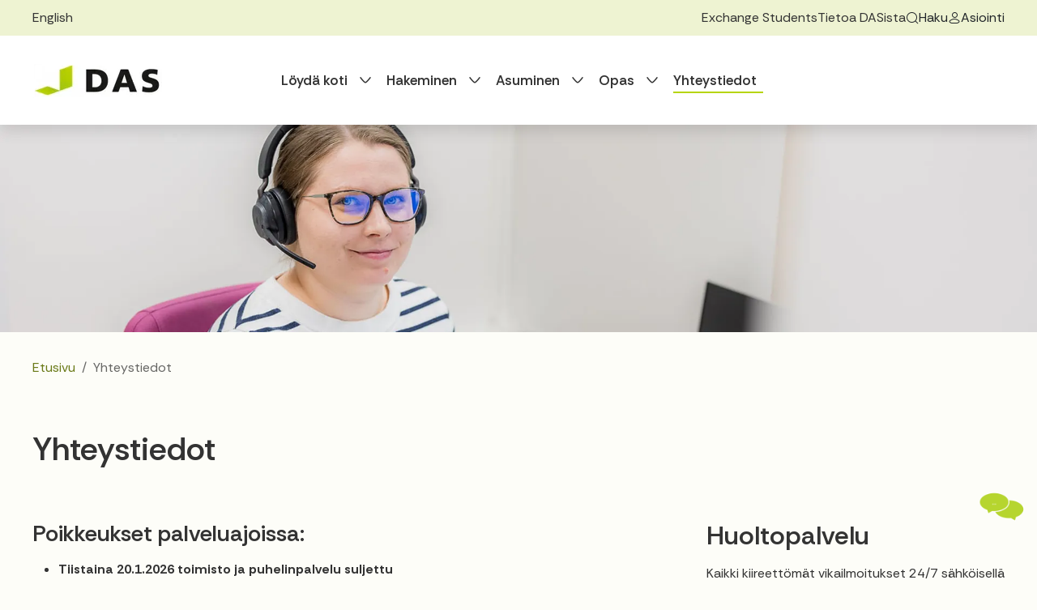

--- FILE ---
content_type: text/html; charset=utf-8
request_url: https://www.das.fi/fi/ota-yhteytta
body_size: 13138
content:


<!DOCTYPE html>

<html lang="fi" data-preview="quiet:4gvr92rrmvjcszjmvhp6gd6642">
<head>
    

<base href="/" />
<meta charset="utf-8" />
<meta name="viewport" content="width=device-width, initial-scale=1.0" />




<!-- Google Tag Manager -->
<script>(function(w,d,s,l,i){w[l]=w[l]||[];w[l].push({'gtm.start':
new Date().getTime(),event:'gtm.js'});var f=d.getElementsByTagName(s)[0],
j=d.createElement(s),dl=l!='dataLayer'?'&l='+l:'';j.async=true;j.src=
'https://www.googletagmanager.com/gtm.js?id='+i+dl;f.parentNode.insertBefore(j,f);
})(window,document,'script','dataLayer','GTM-KL9XSCZQ');</script>
<!-- End Google Tag Manager -->






<!-- Global site tag (gtag.js) - Google Analytics -->
<script async src="https://www.googletagmanager.com/gtag/js?id=UA-92894698-1"></script>
<script>
  window.dataLayer = window.dataLayer || [];
  function gtag(){dataLayer.push(arguments);}
  gtag('js', new Date());

  gtag('config', 'UA-92894698-1');
</script>




<title>Yhteystiedot - DAS</title>

        <link rel="alternate" hreflang="en" href="https://www.das.fi/en/contact-us" />
        <link rel="alternate" hreflang="fi" href="https://www.das.fi/fi/ota-yhteytta" />




<link rel="icon" type="image/png" href="/InfoWebCore.DAS.Theme/favicon/favicon-96x96.png" sizes="96x96" />
<link rel="icon" type="image/svg+xml" href="/InfoWebCore.DAS.Theme/favicon/favicon.svg" />
<link rel="shortcut icon" href="/InfoWebCore.DAS.Theme/favicon/favicon.ico" />
<link rel="apple-touch-icon" sizes="180x180" href="/InfoWebCore.DAS.Theme/favicon/apple-touch-icon.png" />
<meta name="apple-mobile-web-app-title" content="InfoWebCore.DAS" />
<link rel="manifest" href="/InfoWebCore.DAS.Theme/favicon/site.webmanifest" />


<meta content="Yhteystiedot" property="og:title" />
<meta content="https://www.das.fi/fi/ota-yhteytta" property="og:url" />
<meta content="DAS" property="og:site_name" />
<meta content="fi" property="og:locale" />
<meta content="Yhteystiedot" name="twitter:title" />
<meta content="https://www.das.fi/fi/ota-yhteytta" name="twitter:url" />
<link href="https://www.das.fi/fi/ota-yhteytta" rel="canonical" />
<link href="/InfoWebCore.DAS.Theme/dist/main.min.css?v=LyO5wvkBZh1cB7CK7Xp70d-JBSxunzqEp-s_5PSmumQ" rel="stylesheet" type="text/css" />
<script data-blockingmode="auto" data-cbid="8f62a5a8-7785-4ca7-9f17-5f9bdc251313" id="Cookiebot" src="https://consent.cookiebot.com/uc.js" type="text/javascript"></script>



</head>
<body dir="ltr" class="iwc-body iwc-page-level-1 iwc-page-lang-fi ">    
    
        




<header id="iwcHeader" class="iwc-header iwc-header-mode-A">

    <div id="iwcHeaderContainer" class="container">

        <div class="skip-to-content visually-hidden-focusable">
            <a href="#pageContent">
                Skip to main content
            </a>
            <a href="#navMain">
                Skip to main navigation
            </a>
        </div>


        <div class="iwc-header-nav-lang">
            


    <ul>        
            <li>
                <a href="/en/contact-us" class="dropdown-item" data-culture="en">English</a>
            </li>
    </ul>


        </div>

        <div class="iwc-header-nav-secondary">
                <ul>
                        <li>
                            


        <a href="en/apply/exchange-students" target="_self">
            Exchange Students
        </a>

                        </li>
                        <li>
                            


        <a href="fi/tietoa-dasista" target="_self">
            Tietoa DASista
        </a>

                        </li>
                </ul>
        </div>
        <div class="iwc-header-aux d-flex gap-16">
            <a href="/fi/haku" role="button" id="headerSearchLink" class="link-dark d-flex gap-8 align-items-center"><span class="hgi-stroke hgi-search-01"></span>Haku</a>
            <a href="https://old.das.fi/fi/Asukkaan-sivut" class="link-dark d-flex gap-8 align-items-center"><span class="hgi-stroke hgi-user"></span>Asiointi</a>
        </div>

        <a class="iwc-header-logo" aria-label="DAS" href="/fi">
            
            <img alt="" loading="lazy" src="/media/das-logo-header.png?v=Is2IFXV8H3gVGI6LUlfY1Y_uKeqKbNX-_7zinpz_tNA&amp;width=161&amp;rmode=min&amp;format=webp&amp;quality=80&amp;token=t%2BWbkbbnKG8ZOsnjwsH3YUQ%2BYw1%2FAjLbePO92wsVFYM%3D" />



        </a>

        <div id="iwcMobileButtons" class="iwc-header-mobile-buttons">
            <button class="iwc-search-toggler" id="iwcSearchButton" aria-controls="navMain" aria-expanded="false" aria-label="Search"></button>
            <button class="iwc-menu-toggler" id="iwcMobileButton" aria-controls="navMain" aria-expanded="false" aria-label="Menu"></button>
        </div>
        <div class="flex-row-break"></div>




        <div class="flex-row-break"></div>

      

        <div class="iwc-header-nav-primary iwc-header-nav-primary-dropdown iwc-header-nav-primary-levels-2" id="navMain">
            <ul class="ms-auto me-auto"><li class="li-level-1   has-collapse"><div class="link-wrapper  "><a class=" " target="_self" href="/fi/loyda-koti">L&#xF6;yd&#xE4; koti</a><button class="iwc-toggler collapsed" data-bs-toggle="collapse" href="#collapse498f3ccxs0esxsm9k23tpy3vxy" aria-expanded="false" aria-controls="collapse498f3ccxs0esxsm9k23tpy3vxy"><span class="visually-hidden">Vaihda alasvetovalikkoa</span></button></div><div id="collapse498f3ccxs0esxsm9k23tpy3vxy" class="collapse"><ul class="nav"><li class="li-level-2   "><div class="link-wrapper  "><a class=" " target="_self" href="/fi/loyda-koti">Etsi uusi koti</a></div></li><li class="li-level-2   "><div class="link-wrapper  "><a class=" " target="_self" href="/fi/loyda-koti/asumismuodot">Asumismuodot</a></div></li><li class="li-level-2   has-collapse"><div class="link-wrapper  "><a class=" " target="_self" href="/fi/loyda-koti/asuinalueet">Asuinalueet</a><button class="iwc-toggler collapsed" data-bs-toggle="collapse" href="#collapse43xwzjwsppsyf26pca2sfz5yc9" aria-expanded="false" aria-controls="collapse43xwzjwsppsyf26pca2sfz5yc9"><span class="visually-hidden">Vaihda alasvetovalikkoa</span></button></div><div id="collapse43xwzjwsppsyf26pca2sfz5yc9" class="collapse"><ul class="nav"><li class="li-level-3   has-collapse"><div class="link-wrapper  "><a class=" " target="_self" href="/fi/loyda-koti/asuinalueet/anninportti">Anninportti</a><button class="iwc-toggler collapsed" data-bs-toggle="collapse" href="#collapse46p8kb333jchj58pa90g96r24b" aria-expanded="false" aria-controls="collapse46p8kb333jchj58pa90g96r24b"><span class="visually-hidden">Vaihda alasvetovalikkoa</span></button></div><div id="collapse46p8kb333jchj58pa90g96r24b" class="collapse"><ul class="nav"><li class="li-level-4   "><div class="link-wrapper  "><a class=" " target="_self" href="/fi/loyda-koti/asuinalueet/anninportti/anninportti-a">Anninportti A</a></div></li><li class="li-level-4   "><div class="link-wrapper  "><a class=" " target="_self" href="/fi/loyda-koti/asuinalueet/anninportti/anninportti-b">Anninportti B</a></div></li><li class="li-level-4   "><div class="link-wrapper  "><a class=" " target="_self" href="/fi/loyda-koti/asuinalueet/anninportti/anninportti-c">Anninportti C</a></div></li><li class="li-level-4   "><div class="link-wrapper  "><a class=" " target="_self" href="/fi/loyda-koti/asuinalueet/anninportti/anninportti-d">Anninportti D</a></div></li><li class="li-level-4   "><div class="link-wrapper  "><a class=" " target="_self" href="/fi/loyda-koti/asuinalueet/anninportti/anninportti-e">Anninportti E</a></div></li></ul></div></li><li class="li-level-3   has-collapse"><div class="link-wrapper  "><a class=" " target="_self" href="/fi/loyda-koti/asuinalueet/asemarinne">Asemarinne</a><button class="iwc-toggler collapsed" data-bs-toggle="collapse" href="#collapse4mz1vypp0520axkq8tp7xgxpnm" aria-expanded="false" aria-controls="collapse4mz1vypp0520axkq8tp7xgxpnm"><span class="visually-hidden">Vaihda alasvetovalikkoa</span></button></div><div id="collapse4mz1vypp0520axkq8tp7xgxpnm" class="collapse"><ul class="nav"><li class="li-level-4   "><div class="link-wrapper  "><a class=" " target="_self" href="/fi/loyda-koti/asuinalueet/asemarinne/das-i">DAS I</a></div></li><li class="li-level-4   "><div class="link-wrapper  "><a class=" " target="_self" href="/fi/loyda-koti/asuinalueet/asemarinne/das-ii">DAS II</a></div></li><li class="li-level-4   "><div class="link-wrapper  "><a class=" " target="_self" href="/fi/loyda-koti/asuinalueet/asemarinne/das-iii">DAS III</a></div></li><li class="li-level-4   "><div class="link-wrapper  "><a class=" " target="_self" href="/fi/loyda-koti/asuinalueet/asemarinne/das-iv">DAS IV</a></div></li><li class="li-level-4   "><div class="link-wrapper  "><a class=" " target="_self" href="/fi/loyda-koti/asuinalueet/asemarinne/das-v">DAS V</a></div></li><li class="li-level-4   "><div class="link-wrapper  "><a class=" " target="_self" href="/fi/loyda-koti/asuinalueet/asemarinne/das-vi">DAS VI</a></div></li></ul></div></li><li class="li-level-3   has-collapse"><div class="link-wrapper  "><a class=" " target="_self" href="/fi/loyda-koti/asuinalueet/kuntotie">Kuntotie</a><button class="iwc-toggler collapsed" data-bs-toggle="collapse" href="#collapse4cf6a8tp6q2x47cakhrzzbspm9" aria-expanded="false" aria-controls="collapse4cf6a8tp6q2x47cakhrzzbspm9"><span class="visually-hidden">Vaihda alasvetovalikkoa</span></button></div><div id="collapse4cf6a8tp6q2x47cakhrzzbspm9" class="collapse"><ul class="nav"><li class="li-level-4   "><div class="link-wrapper  "><a class=" " target="_self" href="/fi/loyda-koti/asuinalueet/kuntotie/das-vii">DAS VII</a></div></li><li class="li-level-4   "><div class="link-wrapper  "><a class=" " target="_self" href="/fi/loyda-koti/asuinalueet/kuntotie/das-viii">DAS VIII</a></div></li><li class="li-level-4   "><div class="link-wrapper  "><a class=" " target="_self" href="/fi/loyda-koti/asuinalueet/kuntotie/das-ix">DAS IX</a></div></li><li class="li-level-4   "><div class="link-wrapper  "><a class=" " target="_self" href="/fi/loyda-koti/asuinalueet/kuntotie/das-x">DAS X</a></div></li></ul></div></li><li class="li-level-3   has-collapse"><div class="link-wrapper  "><a class=" " target="_self" href="/fi/loyda-koti/asuinalueet/rantavitikka">Rantavitikka</a><button class="iwc-toggler collapsed" data-bs-toggle="collapse" href="#collapse4mqrzqn88xvejxm7qne6c2j55b" aria-expanded="false" aria-controls="collapse4mqrzqn88xvejxm7qne6c2j55b"><span class="visually-hidden">Vaihda alasvetovalikkoa</span></button></div><div id="collapse4mqrzqn88xvejxm7qne6c2j55b" class="collapse"><ul class="nav"><li class="li-level-4   "><div class="link-wrapper  "><a class=" " target="_self" href="/fi/loyda-koti/asuinalueet/rantavitikka/das-aapo">DAS Aapo</a></div></li><li class="li-level-4   "><div class="link-wrapper  "><a class=" " target="_self" href="/fi/loyda-koti/asuinalueet/rantavitikka/das-eero">DAS Eero</a></div></li><li class="li-level-4   "><div class="link-wrapper  "><a class=" " target="_self" href="/fi/loyda-koti/asuinalueet/rantavitikka/das-juhani">DAS Juhani</a></div></li><li class="li-level-4   "><div class="link-wrapper  "><a class=" " target="_self" href="/fi/loyda-koti/asuinalueet/rantavitikka/das-kelo">DAS Kelo</a></div></li><li class="li-level-4   "><div class="link-wrapper  "><a class=" " target="_self" href="/fi/loyda-koti/asuinalueet/rantavitikka/das-kirstinkoto">DAS Kirstinkoto</a></div></li><li class="li-level-4   "><div class="link-wrapper  "><a class=" " target="_self" href="/fi/loyda-koti/asuinalueet/rantavitikka/das-kota">DAS Kota</a></div></li><li class="li-level-4   "><div class="link-wrapper  "><a class=" " target="_self" href="/fi/loyda-koti/asuinalueet/rantavitikka/das-laavu">DAS Laavu</a></div></li><li class="li-level-4   "><div class="link-wrapper  "><a class=" " target="_self" href="/fi/loyda-koti/asuinalueet/rantavitikka/das-lauri">DAS Lauri</a></div></li><li class="li-level-4   "><div class="link-wrapper  "><a class=" " target="_self" href="/fi/loyda-koti/asuinalueet/rantavitikka/das-lukkari">DAS Lukkari</a></div></li><li class="li-level-4   "><div class="link-wrapper  "><a class=" " target="_self" href="/fi/loyda-koti/asuinalueet/rantavitikka/das-mannisto">DAS M&#xE4;nnist&#xF6;</a></div></li><li class="li-level-4   "><div class="link-wrapper  "><a class=" " target="_self" href="/fi/loyda-koti/asuinalueet/rantavitikka/das-nili">DAS Nili</a></div></li><li class="li-level-4   "><div class="link-wrapper  "><a class=" " target="_self" href="/fi/loyda-koti/asuinalueet/rantavitikka/das-simeoni">DAS Simeoni</a></div></li><li class="li-level-4   "><div class="link-wrapper  "><a class=" " target="_self" href="/fi/loyda-koti/asuinalueet/rantavitikka/das-timo">DAS Timo</a></div></li><li class="li-level-4   "><div class="link-wrapper  "><a class=" " target="_self" href="/fi/loyda-koti/asuinalueet/rantavitikka/das-tuomas">DAS Tuomas</a></div></li><li class="li-level-4   "><div class="link-wrapper  "><a class=" " target="_self" href="/fi/loyda-koti/asuinalueet/rantavitikka/das-venla">DAS Venla</a></div></li></ul></div></li><li class="li-level-0   has-collapse"><div class="link-wrapper  "><a class=" " target="_self" href="/fi/loyda-koti/asuinalueet/rovala">Rovala</a><button class="iwc-toggler collapsed" data-bs-toggle="collapse" href="#collapse49770tf45h9nx37k74ej1p45c2" aria-expanded="false" aria-controls="collapse49770tf45h9nx37k74ej1p45c2"><span class="visually-hidden">Vaihda alasvetovalikkoa</span></button></div><div id="collapse49770tf45h9nx37k74ej1p45c2" class="collapse"><ul class="nav"><li class="li-level-1   "><div class="link-wrapper  "><a class=" " target="_self" href="/fi/loyda-koti/asuinalueet/rovala/das-rovala">DAS Rovala</a></div></li></ul></div></li></ul></div></li></ul></div></li><li class="li-level-1   has-collapse"><div class="link-wrapper  "><a class=" " target="_self" href="/fi/hakeminen">Hakeminen</a><button class="iwc-toggler collapsed" data-bs-toggle="collapse" href="#collapse4znab28cjmq1psp8qs4a8r4hxj" aria-expanded="false" aria-controls="collapse4znab28cjmq1psp8qs4a8r4hxj"><span class="visually-hidden">Vaihda alasvetovalikkoa</span></button></div><div id="collapse4znab28cjmq1psp8qs4a8r4hxj" class="collapse"><ul class="nav"><li class="li-level-2   "><div class="link-wrapper  "><a class=" " target="_self" href="/fi/hakeminen/hakemuksen-muokkaaminen">Hakemuksen muokkaaminen</a></div></li><li class="li-level-2   "><div class="link-wrapper  "><a class=" " target="_self" href="/fi/hakeminen/tietoa-hakemisesta">Tietoa hakemisesta</a></div></li><li class="li-level-2   "><div class="link-wrapper  "><a class=" " target="_self" href="/fi/hakeminen/asunnon-vastaanotto">Asunnon vastaanotto</a></div></li><li class="li-level-2   "><div class="link-wrapper  "><a class=" " target="_self" href="/fi/hakeminen/asumisen-palvelut-ja-maksut">Asumisen palvelut ja maksut</a></div></li><li class="li-level-2   "><div class="link-wrapper  "><a class=" " target="_self" href="/fi/hakeminen/usein-kysyttya">Usein kysytty&#xE4;</a></div></li></ul></div></li><li class="li-level-1   has-collapse"><div class="link-wrapper  "><a class=" " target="_self" href="/fi/asuminen">Asuminen</a><button class="iwc-toggler collapsed" data-bs-toggle="collapse" href="#collapse42zhd8ap199hj07wn6f0kkz3xw" aria-expanded="false" aria-controls="collapse42zhd8ap199hj07wn6f0kkz3xw"><span class="visually-hidden">Vaihda alasvetovalikkoa</span></button></div><div id="collapse42zhd8ap199hj07wn6f0kkz3xw" class="collapse"><ul class="nav"><li class="li-level-2   "><div class="link-wrapper  "><a class=" " target="_self" href="/fi/asuminen/sisaanmuutto">Sis&#xE4;&#xE4;nmuutto</a></div></li><li class="li-level-2   "><div class="link-wrapper  "><a class=" " target="_self" href="/fi/asuminen/ohjeet-asukkaalle">Ohjeet asukkaalle</a></div></li><li class="li-level-2   "><div class="link-wrapper  "><a class=" " target="_self" href="/fi/asumisopas/asunnon-kaytto-ja-yllapito/vikailmoitus">Vikailmoitukset</a></div></li><li class="li-level-2   "><div class="link-wrapper  "><a class=" " target="_self" href="/fi/asumisopas/turvallisuus/asumishairio">Asumish&#xE4;iri&#xF6;t</a></div></li><li class="li-level-2   "><div class="link-wrapper  "><a class=" " target="_self" href="/fi/asuminen/asumisneuvonta">Asumisneuvonta</a></div></li><li class="li-level-2   "><div class="link-wrapper  "><a class=" " target="_self" href="/fi/asuminen/vaikuta-asukastoiminnassa">Vaikuta asukastoiminnassa</a></div></li><li class="li-level-2   "><div class="link-wrapper  "><a class=" " target="_self" href="/fi/asuminen/elamaa-rovaniemella">El&#xE4;m&#xE4;&#xE4; Rovaniemell&#xE4;</a></div></li><li class="li-level-2   "><div class="link-wrapper  "><a class=" " target="_self" href="/fi/asumisopas/muutto/muutto-ja-loppusiivous">Poismuutto</a></div></li></ul></div></li><li class="li-level-1   has-collapse"><div class="link-wrapper  "><a class=" " target="_self" href="/fi/asumisopas">Opas</a><button class="iwc-toggler collapsed" data-bs-toggle="collapse" href="#collapse4b1g6608pez4q5q6cw1kddv0m7" aria-expanded="false" aria-controls="collapse4b1g6608pez4q5q6cw1kddv0m7"><span class="visually-hidden">Vaihda alasvetovalikkoa</span></button></div><div id="collapse4b1g6608pez4q5q6cw1kddv0m7" class="collapse"><ul class="nav"><li class="li-level-2   has-collapse"><div class="link-wrapper  "><a class=" " target="_self" href="/fi/asumisopas/asuminen-ja-vuokraus">Asuminen ja vuokraus</a><button class="iwc-toggler collapsed" data-bs-toggle="collapse" href="#collapse43taef1g2vj6yxch35wzzveb5p" aria-expanded="false" aria-controls="collapse43taef1g2vj6yxch35wzzveb5p"><span class="visually-hidden">Vaihda alasvetovalikkoa</span></button></div><div id="collapse43taef1g2vj6yxch35wzzveb5p" class="collapse"><ul class="nav"><li class="li-level-3   "><div class="link-wrapper  "><a class=" " target="_self" href="/fi/asumisopas/asuminen-ja-vuokraus/vuokrasopimus">Vuokrasopimus</a></div></li><li class="li-level-3   "><div class="link-wrapper  "><a class=" " target="_self" href="/fi/asumisopas/asuminen-ja-vuokraus/vuokrasopimuksen-irtisanominen">Vuokrasopimuksen irtisanominen</a></div></li><li class="li-level-3   "><div class="link-wrapper  "><a class=" " target="_self" href="/fi/asumisopas/asuminen-ja-vuokraus/alivuokraus">Alivuokraus</a></div></li><li class="li-level-3   "><div class="link-wrapper  "><a class=" " target="_self" href="/fi/asumisopas/asuminen-ja-vuokraus/vuokraoikeuden-tarkistaminen">Vuokraoikeuden tarkistaminen</a></div></li><li class="li-level-3   "><div class="link-wrapper  "><a class=" " target="_self" href="/fi/asumisopas/asuminen-ja-vuokraus/vuokra-ja-kayttomaksu">Vuokra ja k&#xE4;ytt&#xF6;maksu</a></div></li><li class="li-level-3   "><div class="link-wrapper  "><a class=" " target="_self" href="/fi/asumisopas/asuminen-ja-vuokraus/asunnon-vaihto-sisainen-siirto-sopimusmuutokset">Asunnon vaihto, sis&#xE4;inen siirto, sopimusmuutokset</a></div></li><li class="li-level-3   "><div class="link-wrapper  "><a class=" " target="_self" href="/fi/asumisopas/asuminen-ja-vuokraus/valivuokraus">V&#xE4;livuokraus</a></div></li><li class="li-level-3   "><div class="link-wrapper  "><a class=" " target="_self" href="/fi/asumisopas/asuminen-ja-vuokraus/asumisoikeuden-pidennys">Asumisoikeuden pidennys</a></div></li><li class="li-level-3   "><div class="link-wrapper  "><a class=" " target="_self" href="/fi/asumisopas/asuminen-ja-vuokraus/reklamointi">Reklamointi</a></div></li><li class="li-level-3   "><div class="link-wrapper  "><a class=" " target="_self" href="/fi/asumisopas/asuminen-ja-vuokraus/vakuusmaksu">Vakuusmaksu</a></div></li><li class="li-level-3   "><div class="link-wrapper  "><a class=" " target="_self" href="/fi/asumisopas/asuminen-ja-vuokraus/kelluminen">Kelluminen</a></div></li><li class="li-level-3   "><div class="link-wrapper  "><a class=" " target="_self" href="/fi/asumisopas/asuminen-ja-vuokraus/asiakaspalvelun-yhteystiedot">Asiakaspalvelun yhteystiedot</a></div></li></ul></div></li><li class="li-level-2   has-collapse"><div class="link-wrapper  "><a class=" " target="_self" href="/fi/asumisopas/asunnon-kaytto-ja-yllapito">Asunnon k&#xE4;ytt&#xF6; ja yll&#xE4;pito</a><button class="iwc-toggler collapsed" data-bs-toggle="collapse" href="#collapse4zwaymkwcv8nv563z0kdampa4v" aria-expanded="false" aria-controls="collapse4zwaymkwcv8nv563z0kdampa4v"><span class="visually-hidden">Vaihda alasvetovalikkoa</span></button></div><div id="collapse4zwaymkwcv8nv563z0kdampa4v" class="collapse"><ul class="nav"><li class="li-level-3   "><div class="link-wrapper  "><a class=" " target="_self" href="/fi/asumisopas/asunnon-kaytto-ja-yllapito/avaimet">Avaimet</a></div></li><li class="li-level-3   "><div class="link-wrapper  "><a class=" " target="_self" href="/fi/asumisopas/asunnon-kaytto-ja-yllapito/asukkaan-huoltotoimet">Asukkaan huoltotoimet</a></div></li><li class="li-level-3   "><div class="link-wrapper  "><a class=" " target="_self" href="/fi/asumisopas/asunnon-kaytto-ja-yllapito/huoneistokortti-ja-tarkastus">Huoneistokortti ja -tarkastus</a></div></li><li class="li-level-3   "><div class="link-wrapper  "><a class=" " target="_self" href="/fi/asumisopas/asunnon-kaytto-ja-yllapito/ilmanvaihto-ja-venttiilien-puhdistus">Ilmanvaihto ja venttiilien puhdistus</a></div></li><li class="li-level-3   "><div class="link-wrapper  "><a class=" " target="_self" href="/fi/asumisopas/asunnon-kaytto-ja-yllapito/liedet-ja-liesituulettimet">Liedet ja liesituulettimet</a></div></li><li class="li-level-3   "><div class="link-wrapper  "><a class=" " target="_self" href="/fi/asumisopas/asunnon-kaytto-ja-yllapito/jaakaapit">J&#xE4;&#xE4;kaapit</a></div></li><li class="li-level-3   "><div class="link-wrapper  "><a class=" " target="_self" href="/fi/asumisopas/asunnon-kaytto-ja-yllapito/kylpyhuoneet-ja-vesikalusteet">Kylpyhuoneet ja vesikalusteet</a></div></li><li class="li-level-3   "><div class="link-wrapper  "><a class=" " target="_self" href="/fi/asumisopas/asunnon-kaytto-ja-yllapito/lampotila">L&#xE4;mp&#xF6;tila</a></div></li><li class="li-level-3   "><div class="link-wrapper  "><a class=" " target="_self" href="/fi/asumisopas/asunnon-kaytto-ja-yllapito/palovaroitin">Palovaroitin</a></div></li><li class="li-level-3   "><div class="link-wrapper  "><a class=" " target="_self" href="/fi/asumisopas/asunnon-kaytto-ja-yllapito/pesukone-ja-imusuojat">Pesukone ja imusuojat</a></div></li><li class="li-level-3   "><div class="link-wrapper  "><a class=" " target="_self" href="/fi/asumisopas/asunnon-kaytto-ja-yllapito/tuholaiset">Tuholaiset</a></div></li><li class="li-level-3   "><div class="link-wrapper  "><a class=" " target="_self" href="/fi/asumisopas/asunnon-kaytto-ja-yllapito/sisustaminen-asunnossa">Sisustaminen asunnossa</a></div></li><li class="li-level-3   "><div class="link-wrapper  "><a class=" " target="_self" href="/fi/asumisopas/asunnon-kaytto-ja-yllapito/remontit-ja-peruskorjaukset">Remontit ja peruskorjaukset</a></div></li><li class="li-level-3   "><div class="link-wrapper  "><a class=" " target="_self" href="/fi/asumisopas/asunnon-kaytto-ja-yllapito/vikailmoitus">Vikailmoitus</a></div></li><li class="li-level-3   "><div class="link-wrapper  "><a class=" " target="_self" href="/fi/asumisopas/asunnon-kaytto-ja-yllapito/sulakkeet-ja-vikavirtasuojat">Sulakkeet ja vikavirtasuojat</a></div></li><li class="li-level-3   "><div class="link-wrapper  "><a class=" " target="_self" href="/fi/asumisopas/asunnon-kaytto-ja-yllapito/siivous">Siivous</a></div></li><li class="li-level-3   "><div class="link-wrapper  "><a class=" " target="_self" href="/fi/asumisopas/asunnon-kaytto-ja-yllapito/lemmikit">Lemmikit</a></div></li></ul></div></li><li class="li-level-2   has-collapse"><div class="link-wrapper  "><a class=" " target="_self" href="/fi/asumisopas/yhteiset-tilat-ja-palvelut">Yhteiset tilat ja palvelut</a><button class="iwc-toggler collapsed" data-bs-toggle="collapse" href="#collapse4g0c3ve57fqa1s62dy74c8a8cd" aria-expanded="false" aria-controls="collapse4g0c3ve57fqa1s62dy74c8a8cd"><span class="visually-hidden">Vaihda alasvetovalikkoa</span></button></div><div id="collapse4g0c3ve57fqa1s62dy74c8a8cd" class="collapse"><ul class="nav"><li class="li-level-3   "><div class="link-wrapper  "><a class=" " target="_self" href="/fi/asumisopas/yhteiset-tilat-ja-palvelut/kuntosalit">Kuntosalit</a></div></li><li class="li-level-3   "><div class="link-wrapper  "><a class=" " target="_self" href="/fi/asumisopas/yhteiset-tilat-ja-palvelut/saunat">Saunat</a></div></li><li class="li-level-3   "><div class="link-wrapper  "><a class=" " target="_self" href="/fi/asumisopas/yhteiset-tilat-ja-palvelut/pyykkituvat-eli-pesulat">Pyykkituvat eli pesulat</a></div></li><li class="li-level-3   "><div class="link-wrapper  "><a class=" " target="_self" href="/fi/asumisopas/yhteiset-tilat-ja-palvelut/internet">Internet</a></div></li><li class="li-level-3   "><div class="link-wrapper  "><a class=" " target="_self" href="/fi/asumisopas/yhteiset-tilat-ja-palvelut/televisio">Televisio</a></div></li><li class="li-level-3   "><div class="link-wrapper  "><a class=" " target="_self" href="/fi/asumisopas/yhteiset-tilat-ja-palvelut/varastot">Varastot</a></div></li><li class="li-level-3   "><div class="link-wrapper  "><a class=" " target="_self" href="/fi/asumisopas/yhteiset-tilat-ja-palvelut/polkupyorat">Polkupy&#xF6;r&#xE4;t</a></div></li><li class="li-level-3   "><div class="link-wrapper  "><a class=" " target="_self" href="/fi/asumisopas/yhteiset-tilat-ja-palvelut/pysakointi">Pys&#xE4;k&#xF6;inti</a></div></li></ul></div></li><li class="li-level-2   has-collapse"><div class="link-wrapper  "><a class=" " target="_self" href="/fi/asumisopas/asukastoiminta-ja-yhteisollisyys">Asukastoiminta ja yhteis&#xF6;llisyys</a><button class="iwc-toggler collapsed" data-bs-toggle="collapse" href="#collapse49xgaq7jdhxwtr9wbvr0ztcbw6" aria-expanded="false" aria-controls="collapse49xgaq7jdhxwtr9wbvr0ztcbw6"><span class="visually-hidden">Vaihda alasvetovalikkoa</span></button></div><div id="collapse49xgaq7jdhxwtr9wbvr0ztcbw6" class="collapse"><ul class="nav"><li class="li-level-3   "><div class="link-wrapper  "><a class=" " target="_self" href="/fi/asumisopas/asukastoiminta-ja-yhteisollisyys/asukastoimikunta">Asukastoimikunta</a></div></li><li class="li-level-3   "><div class="link-wrapper  "><a class=" " target="_self" href="/fi/asumisopas/asukastoiminta-ja-yhteisollisyys/vieraat">Vieraat</a></div></li><li class="li-level-3   "><div class="link-wrapper  "><a class=" " target="_self" href="/fi/asumisopas/asukastoiminta-ja-yhteisollisyys/jarjestyssaannot">J&#xE4;rjestyss&#xE4;&#xE4;nn&#xF6;t</a></div></li></ul></div></li><li class="li-level-2   has-collapse"><div class="link-wrapper  "><a class=" " target="_self" href="/fi/asumisopas/turvallisuus">Turvallisuus</a><button class="iwc-toggler collapsed" data-bs-toggle="collapse" href="#collapse4yf3hdzz450gdsc8rvbjdntex5" aria-expanded="false" aria-controls="collapse4yf3hdzz450gdsc8rvbjdntex5"><span class="visually-hidden">Vaihda alasvetovalikkoa</span></button></div><div id="collapse4yf3hdzz450gdsc8rvbjdntex5" class="collapse"><ul class="nav"><li class="li-level-3   "><div class="link-wrapper  "><a class=" " target="_self" href="/fi/asumisopas/turvallisuus/asumishairio">Asumish&#xE4;iri&#xF6;</a></div></li><li class="li-level-3   "><div class="link-wrapper  "><a class=" " target="_self" href="/fi/asumisopas/turvallisuus/paivystys">P&#xE4;ivystys</a></div></li><li class="li-level-3   "><div class="link-wrapper  "><a class=" " target="_self" href="/fi/asumisopas/turvallisuus/ovenavauspalvelu">Ovenavauspalvelu</a></div></li><li class="li-level-3   "><div class="link-wrapper  "><a class=" " target="_self" href="/fi/asumisopas/turvallisuus/pelastussuunnitelmat">Pelastussuunnitelmat</a></div></li><li class="li-level-3   "><div class="link-wrapper  "><a class=" " target="_self" href="/fi/asumisopas/turvallisuus/palovaroitin">Palovaroitin</a></div></li><li class="li-level-3   "><div class="link-wrapper  "><a class=" " target="_self" href="/fi/asumisopas/turvallisuus/kotivakuutus">Kotivakuutus</a></div></li></ul></div></li><li class="li-level-2   has-collapse"><div class="link-wrapper  "><a class=" " target="_self" href="/fi/asumisopas/muutto">Muutto</a><button class="iwc-toggler collapsed" data-bs-toggle="collapse" href="#collapse4y9yq83rs8sq1ws64rk9b9nqm9" aria-expanded="false" aria-controls="collapse4y9yq83rs8sq1ws64rk9b9nqm9"><span class="visually-hidden">Vaihda alasvetovalikkoa</span></button></div><div id="collapse4y9yq83rs8sq1ws64rk9b9nqm9" class="collapse"><ul class="nav"><li class="li-level-3   "><div class="link-wrapper  "><a class=" " target="_self" href="/fi/asumisopas/muutto/muutto-ja-loppusiivous">Muutto- ja loppusiivous</a></div></li></ul></div></li><li class="li-level-2   has-collapse"><div class="link-wrapper  "><a class=" " target="_self" href="/fi/asumisopas/muut-palvelut-ja-maksut">Muut palvelut ja maksut</a><button class="iwc-toggler collapsed" data-bs-toggle="collapse" href="#collapse4vnakad6ev40rx20npcwtv8t58" aria-expanded="false" aria-controls="collapse4vnakad6ev40rx20npcwtv8t58"><span class="visually-hidden">Vaihda alasvetovalikkoa</span></button></div><div id="collapse4vnakad6ev40rx20npcwtv8t58" class="collapse"><ul class="nav"><li class="li-level-3   "><div class="link-wrapper  "><a class=" " target="_self" href="/fi/asumisopas/muut-palvelut-ja-maksut/posti">Posti</a></div></li><li class="li-level-3   "><div class="link-wrapper  "><a class=" " target="_self" href="/fi/asumisopas/muut-palvelut-ja-maksut/energiansaasto">Energians&#xE4;&#xE4;st&#xF6;</a></div></li><li class="li-level-3   "><div class="link-wrapper  "><a class=" " target="_self" href="/fi/asumisopas/muut-palvelut-ja-maksut/jatehuolto">J&#xE4;tehuolto</a></div></li></ul></div></li></ul></div></li><li class="li-level-1 li-active li-current "><div class="link-wrapper link-wrapper-active link-wrapper-current"><a class="active current" target="_self" href="/fi/ota-yhteytta">Yhteystiedot</a></div></li></ul>
        </div>
    </div>


    <!--Blazor:{"type":"server","key":{"locationHash":"B41AD6B2E69E8EFDBC4E11DF7EA82F3DF25BBBC8CA36875BB0E92CCE3188FC06:0","formattedComponentKey":""},"sequence":0,"descriptor":"CfDJ8BmnA3nkjEhLhr/9XT/KHO9Q/gbUBi7/DfTPrlU67BypjODQO13MiB8KJwQcC0UgLXL0Q9fY2PE1we0wGK5Fsa9Q0/gqNQy\u002BPora\u002BBVkA3Mh2C57Yr\u002BHZPo8ikdxsnuhVk\u002BNsqwW5O5HjfGqCd6/8qQthWM3hqijLRL/S4aePI77fSdoOxRFv8Jb8rP\u002B1k1E7C1WSwO\u002BcxVaEh7killJ5JZncUlQmRxfVtc9uHLBUVVRkBOwXW7b1o1j3/7wFmJzyPeLZzIj0Iz56T7UROTsHJYkwiuYrF18Z\u002Bcg5HVchMe6R7DEfeBHH\u002BVxklm1rV6M7Wqtd67oYWtKMLpiN1A8D9n5OqyzYQMTyNcj4wDkhNnFO\u002BBHSntqLpGIeqlsCrRgoF0LfWL0V0zbHrStkfSbG96W2oHKQJHs/Se2kl14g/TQWEtU3PBmx5QkJI7Ycr0Cb\u002BvPEgI0uA\u002BwHqezxatgme9D7GlPyko16vFCnsMjwmbKVjPldRPl4r9gqLUwTBNTp37N\u002BgASmwFyoZpnDqqA6WXaka6Z03X9afrFyfX7gouhmgE5zCXmPmYWyuEe1pnvaDRRsFRxyaiLKsulFk48NrQ9aOXYoUf2ucDfv/9Re/5FRFQ6cTL7drHcwv7Rqbi8dd8cDs5ZOB54OYVfvXShSFotJJp6gpB7mo0GG48\u002BiFVUMjm0b55nYct2n1BZMdpwZQcWwDIH0/l8wiRrcc8jGWopEz5xfY7QGMRkJT8aU7vy7tSY95V3hv6DKupGwUgXnrA6R3hHKu4o3pb5aPnXMZtvjGefXxw\u002BPYlSBX7CF6Md"}-->



</header>




<!-- Google Tag Manager (noscript) -->
<noscript><iframe src="https://www.googletagmanager.com/ns.html?id=GTM-KL9XSCZQ"
height="0" width="0" style="display:none;visibility:hidden"></iframe></noscript>
<!-- End Google Tag Manager (noscript) -->






    

<main id="content" class="iwc-main">


    






<div class="iwc-hero iwc-hero-banner iwc-theme-light text-white">
    <div class="iwc-hero-image ratio">

            <img alt="DAS:n palveluneuvoja katsoo kameraa hymyillen" loading="eager" fetchpriority="high" src="/media/hero-kuvat/das_toimisto_villemuranenphotography-8.jpg?v=sU9q_BcjXpeWRg5E1dvAJjd53Sm9yZ3r5aW4ZRHvTxc&amp;width=1920&amp;height=384&amp;rmode=crop&amp;format=webp&amp;quality=80&amp;rxy=0.38507718,0.28314027&amp;token=TBGjNGT%2FR0%2FpoYjr8yWj5Cy%2BMx6aVxVKDw1XwtpjiWY%3D" />


    </div>

    <div class="iwc-hero-gradient bg-gradient-dark"></div>

    <div class="container">
        <div class="iwc-hero-body">

                <span class="iwc-hero-title h2">Yhteystiedot</span>

        </div>
    </div>
</div>

<div class="container iwc-contenttype-page iwc-pagelevel-1">
        <div id="iwcBreadcrumb" class="iwc-breadcrumb">
            <nav aria-label="breadcrumb"><ol class="breadcrumb"><li class="breadcrumb-item"><a href="/fi">Etusivu</a></li><li class="breadcrumb-item active" aria-current="page">Yhteystiedot</li></ol></nav>
        </div>

    <div class="row iwc-main-row">

        <div class="col iwc-content-col  iwc-submenu-false" id="pageContent">




<div class="iwc-page-header">

    <h1 class="iwc-page-title">
        
Yhteystiedot    </h1>

    
</div>



            








<div class="row iwc-widgets-row">
        <div class="col-md-8 ">
            <div id="iwc-widget-4pnfrvev" class="iwc-widget iwc-widget-editor-widget">
                <div class="iwc-widget-body">
                    
<div class="iwc-editor">
<h3>Poikkeukset palveluajoissa:</h3>
<ul>
<li><strong>Tiistaina 20.1.2026 toimisto ja puhelinpalvelu suljettu</strong></li>
</ul>
<h3><br>Asiakaspalvelu</h3>
<p>Asiakaspalvelu hoitaa asuntohakemuksiin, asuntotarjouksiin, vuokrasopimuksiin, asukaslaskutukseen ja asukkaiden palveluihin liittyviä asioita.</p>
<p>Puhelinpalvelu on avoinna arkisin klo 12-15.</p>
<p>Asukkaiden asiointi 24/7 sähköisesti asukkaan sivujen kautta.&nbsp;</p>
<p><strong>puh. 020 7699 180&nbsp;</strong><br><strong>e-mail: dasaspa(at)das.fi<br><br></strong></p>
<h2>Toimisto</h2>
<p>Käyntiosoite: Yliopistonkatu 21 (DAS Kelo)</p>
<p>Avoinna:</p>
<ul>
<li>ma - ti ja to - pe klo 12-15</li>
<li>ke klo 12-16</li>
</ul>
<p><strong>12.1.2026 alkaen toimisto avoinna:&nbsp;</strong></p>
<ul>
<li>ma ja to klo 12-16</li>
</ul>
<p>Kuukauden ensimmäisenä arkipäivänä toimisto on avoinna klo 9-16. &nbsp;</p>
<p>Muistathan ottaa mukaan henkilökortin/passin/ajokortin tms. mukaan noutaessasi avaimia.</p>
<h2>Avaimien palautus</h2>
<p>Avaimet palautetaan kirjekuoressa DASin toimiston aukioloaikojen ulkopuolella postilaatikkoon, osoitteessa DAS Kelo, Yliopistonkatu 21 (yliopiston puoleinen pääty). Kirjoita oma nimesi kuoren päälle.</p>
<p>Muussa asioinnissa voit käyttää myös sähköisiä lomakkeita ja sähköpostiosoitetta <a title="Lähetä DASin asiakaspalveluun sähköpostiviesti" href="mailto:dasaspa@das.fi">dasaspa@das.fi</a>.<br><br></p>
<h4>Asiakaspalvelun henkilökunta</h4>
<ul>
<li>Veera Välitalo, palveluneuvoja</li>
<li>Marjo Kestilä, palveluneuvoja</li>
<li>Jenni Keränen, asumisneuvoja</li>
</ul>
</div>

                </div>
            </div>
        </div>
        <div class="col-md-4 ">
            <div id="iwc-widget-4c3ttfxy" class="iwc-widget iwc-widget-editor-widget">
                <div class="iwc-widget-body">
                    
<div class="iwc-editor">
<h2>Huoltopalvelu</h2>
<p>Kaikki kiireettömät vikailmoitukset 24/7 sähköisellä <a title="Siirry vikailmoituslomakkeeseen" href="https://m.fimx.fi/extjulmo/das">vikailmoituslomakkeella</a>.&nbsp;</p>
<p>DASilla huollon ja kunnossapidot hoitavat yhteystyökumppanimme.<br>Talojen päivittäishuolto, kiinteistöjen ja niiden laitteiden valvonta ja muuttotarkistukset on jaettu alueittain:</p>
<p>&nbsp;</p>
<p><img src="/media/kumppanit/alltime_logo_oranssi_rgb.jpg" alt="Alltime-yrityslogo" width="380" height="55"></p>
<p><strong>Asemarinne, Ounasvaara ja Rovala: Alltime Oy, &nbsp;puh. 010 5833 050</strong></p>
<p>Puhelun hinta on kiinteän verkon ja matkapuhelinverkon liittymästä 8,35 snt/puh + 16,69 snt/min (sis. alv. 24%), myös jonotusajalta.<br>Ulkomailta soitettaessa paikallisen operaattorin hinnaston mukaisesti.</p>
<p>&nbsp;</p>
<p><img src="/media/kumppanit/lt-logo.jpg" alt="" width="380" height="201"></p>
<p><strong>Rantavitikka ja Anninportti: Lassila &amp; Tikanoja Oy, &nbsp;p. 010 6365 000</strong></p>
<p>Puhelun hinta on oman liittymäsi matkapuhelu- tai paikallisverkkomaksu, myös jonotusajalta.<br>Ulkomailta soittaessa hinta on sama kuin puhelun hinta Suomeen.</p>
</div>

                </div>
            </div>
        </div>
</div>


        </div>

    </div>

</div>





</main>

    


<script class="getjenny-widget-bundle" src="https://ld-webchat.leaddesk.com/ce2-production-main.js" data-connector-id="ab675eaa-c80e-4d13-9e78-b0951de4e7d9" data-title="DAS chatbot" data-title-alignment="center" data-customer-logo-url="https://4040542.fs1.hubspotusercontent-na1.net/hubfs/4040542/GetJenny2020/logos%20-%20small%20sizes%202020/customer%20logos/das-getjenny-logo-20.png" data-accent-color="#333333" data-button-label="Lähetä" data-placeholder="Kirjoita viestisi tähän..." data-show-getjenny-reference="false" data-bot-reply-delay="1.5" data-disable-chat-on-buttons="false" data-chat-location-horizontal="right" data-chat-margin-horizontal="20px" data-chat-location-vertical="bottom" data-chat-margin-vertical="0px" data-open-chat-on-load="false" data-theme-color="#B6D506" data-title-text-color="#333333" data-footer-color="#333333" data-target-element="" data-chat-corners="25" data-bubble-corners="10 10 0 10" data-use-chat-icon="true" data-chat-icon-shape="10 10 10 10" data-chat-icon-position="bottom: 70px; right: 10px;" data-show-widget-borders="true" data-shadows="0 5px 20px -3px rgba(40,40,40,.1)" data-background-color="#f5f5f5" data-disclaimer-text="" data-disclaimer-background-color="#2b1d44" data-chat-icon-url="https://4040542.fs1.hubspotusercontent-na1.net/hubfs/4040542/Customer%20materials%20for%20bots/DAS%20chat%20icon%20new.png" data-widget-shape="10 10 0 10" data-bot-icon-border-radius="0" data-customer-logo-width-percentage="30" data-customer-logo-side-margins="10" data-send-icon-url="" data-enable-high-contrast-option="true" data-enable-font-size-option="true" data-identifier="" data-reclickable-buttons="true" data-enable-feedback="false" data-chat-icon-width="70px" data-chat-icon-height="50px" data-width="350px" data-height="500px" data-timeout="600" data-fixed-size="true" data-footer-url="https://www.getjenny.com/" data-input-font="Rethink Sans" data-button-font="Rethink Sans" data-footer-text="Powered by GetJenny" data-widget-font="Rethink Sans" data-bot-icon-url="https://4040542.fs1.hubspotusercontent-na1.net/hubfs/4040542/Customer%20materials%20for%20bots/DAS_kuvake.png" data-chat-location="right" data-header-exists="true" data-like-on-color="#FFFFFF" data-auto-open-time="2" data-bot-icon-width="40" data-like-off-color="#000000" data-background-size="cover" data-bot-icon-height="40" data-input-font-size="14" data-button-font-size="14" data-widget-font-size="16" data-background-repeat="no-repeat" data-background-position="center" data-show-attachment-button="false" data-background-image-url="" data-background-transparency="1"></script>







<div class="bg-primary py-24">
    <div class="container">
        <div class="row g-24">
            <div class="col-lg-6 d-flex align-items-center justify-content-center justify-content-lg-start"><span class="h5 m-0">Tutustu asuntoihin ja hae asumaan</span></div>
            <div class="col-lg-6 d-flex flex-wrap gap-16  justify-content-center justify-content-lg-end position-relative"><a class="btn btn-outline-dark" href="/fi/loyda-koti">Tutustu asuntoihin</a> <a class="btn btn-outline-dark d-flex gap-8 align-items-center" href="/fi/hakeminen"><span class="hgi-stroke hgi-pencil-edit-02"></span> Asuntohakemus<!--Blazor:{"type":"server","key":{"locationHash":"B41AD6B2E69E8EFDBC4E11DF7EA82F3DF25BBBC8CA36875BB0E92CCE3188FC06:0","formattedComponentKey":""},"sequence":1,"descriptor":"CfDJ8BmnA3nkjEhLhr/9XT/KHO\u002B6sX52XzUJYjO0OO60a4nbWBUG273MWFdm4rv7EoYuBEurhz0XTbm5wMckMgbg9S\u002B/iMxeDoqJxwfbqLTLn1vF6ClYVdaxA3BzjE3GwXUIHPE4Ws5wainvgTgEjXni7HFP6NeK8GBca7UAVyAoRiyhZoCNAJ/bYz/dX/Ve6A5wLP9/2\u002B/n0DdVL3d4jzG32MJ/QOfgtW1j8lCKMJUbldaUq\u002BQ2grEqkhTmV66tdopXjvD0z1QTHU2DAVtxJgG4bUw7SGFV8brqMCVGkyTix/HNr\u002B52KjI8AEncAz1/vGEkgP4hfhQwh\u002Bgb4plh4lL2Pjegain9MrHA0dpGRQ84laW5z\u002BB7WQkHbjRh2WeG\u002BzmwZ8AjfhpBi\u002B\u002BoGbQcvLapKW4sbh73zPzY\u002Bs8p/qprqXcMd/P7YHMhl\u002BbbyyWlhoYqT0sj1P5TZj/a8QA7ovCf5Sb8x/cS8VuCqFDyFNDYK/9Qc/4Je7YvqlCZvr8dvEC5QFCFNYk2cEpuQHqD9ZwRsZakWvUdaRWmjh8k\u002BEnArQNk"}--></a></div>
        </div>
    </div>
</div>
<footer class="iwc-footer iwc-footer-mode-A">

    <div class="iwc-footer-top">
        <div class="container">
            <div class="row iwc-footer-row">
                    <div class="col iwc-footer-col-logo">
                        <a class="iwc-footer-logo" aria-label="DAS" href="/fi">
                            <img alt=""
                                 loading="lazy"
                                 img src="/media/das-footer-logo.png" />
                        </a>
                    </div>
                <div class="flex-row-break"></div>

                    <div class="col iwc-footer-col-some">
                            <a href="https://www.facebook.com/domusarctica/" class="hgi-stroke hgi-facebook-01" aria-label="Facebook" target="_blank">
                                <span class="visually-hidden">Facebook</span>
                            </a>
                            <a href="https://www.instagram.com/domusarctica/" class="hgi-stroke hgi-instagram" aria-label="Instagram" target="_blank">
                                <span class="visually-hidden"></span>
                            </a>
                    </div>
                    <div class="flex-row-break"></div>

                    <div class="col iwc-footer-col-contact">
                            <span class="h5 d-block">Asiakaspalvelu </span>
<p>Asiakaspalvelun löydät osoitteesta: <br>Yliopistonkatu 21 (DAS Kelo)<br>96300 ROVANIEMI<br><a title="Avaa osoite Google Maps -palvelussa" href="https://maps.app.goo.gl/erVVeh19x4b6amQK7" target="_blank" rel="noopener">Katso kartalla</a></p>
<p><a class="fw-bolder  d-inline-flex gap-8 align-items-center" title="Soita asiakaspalveluun" href="tel:0207699180" target="_blank" rel="noopener">&nbsp;020 7699 180</a><br><a class="fw-bolder  d-inline-flex gap-8 align-items-center" title="Lähetä sähköpostia asiakaspalveluun" href="mailto:dasaspa@das.fi" target="_blank" rel="noopener">&nbsp;dasaspa@das.fi</a></p>
<p class="small opacity-75">*Kaikkiin säätiön 0207-alkuisiin numeroihin soitetut puhelut ovat maksullisia: lankapuhelimesta 8,21 snt/puhelu + 6,9 snt/min,matkapuhelimesta 8,21 snt/puhelu + 14,9 snt/min</p>                    </div>
                    <div class="col iwc-footer-col-address">
<h5>Kiireelliset viat aukioloajan ulkopuolella</h5>
<p>Asemarinne, Kuntotie, Rovala 3: Alltime Suomi Oy<br><a class="fw-bolder  d-inline-flex gap-8 align-items-center" href="tel:+358105833050" target="_blank" rel="noopener"><span class="hgi-stroke hgi-call">&nbsp;</span>010 583 3050</a></p>
<p>Rantavitikka ja Anninportti: Lassila &amp; Tikanoja Oyj<br><a class="fw-bolder  d-inline-flex gap-8 align-items-center" href="tel:+358106365000" target="_blank" rel="noopener"><span class="hgi-stroke hgi-call">&nbsp;</span>010 6365 000</a></p>
<h5><br>Oven avaus 24/7</h5>
<p>Ovenavaukset RLTV Oy:n kautta.<br><a title="Lue lisää ovenavauspalvelusta" href="/fi/asumisopas/turvallisuus/ovenavauspalvelu">Mitä ovenavaus maksaa?</a></p>
<p><a class="fw-bolder  d-inline-flex gap-8 align-items-center" title="Soita ja tilaa ovenavauspalvelu" href="tel:+358163202500" target="_blank" rel="noopener">&nbsp;016 320 2500</a></p>
<h5><br>Pysäköinnin valvonta</h5>
<p>Pysäköinnistä vastaa Aimo Parking Oy.</p>
<p><a class="fw-bolder  d-inline-flex gap-8 align-items-center" title="Soita pysököinninvalvontaan (Aimo Parking Oy)" href="tel:+358207812401" target="_blank" rel="noopener">016 320 2500</a></p>                    </div>

                    <div class="col iwc-footer-col-links">
                           <span class="h5 d-block">Pikalinkit</span>
                        <ul class="iwc-footer-links list-unstyled">
                                <li>
                                    


        <a href="fi/loyda-koti" target="_self">
            Tutustu kohteisiin
        </a>

                                </li>
                                <li>
                                    


        <a href="fi/loyda-koti/asuinalueet" target="_self">
            Asuinalueet
        </a>

                                </li>
                                <li>
                                    


        <a href="fi/hakeminen" target="_self">
            Jätä hakemus
        </a>

                                </li>
                                <li>
                                    


        <a href="fi/hakeminen/hakemuksen-muokkaaminen" target="_self">
            Hakemuksen muokkaaminen
        </a>

                                </li>
                                <li>
                                    


        <a href="fi/hakeminen/tietoa-hakemisesta" target="_self">
            Tietoa hakemisesta
        </a>

                                </li>
                                <li>
                                    


        <a href="fi/asumisopas" target="_self">
            Opas
        </a>

                                </li>
                                <li>
                                    


        <a href="fi/hakeminen/usein-kysyttya" target="_self">
            Usein kysytyt kysymykset
        </a>

                                </li>
                        </ul>
                    </div>


                <div class="flex-row-break"></div>

            </div>
        </div>
    </div>

    <div class="iwc-footer-bottom">
            <ul class="iwc-footer-bottom-links list-unstyled">
                    <li>
                        


        <a href="fi/tietoa-dasista/kayttoehdot" target="_self">
            Saavutettavuusseloste
        </a>

                    </li>
                    <li>
                        


        <a href="fi/tietoa-dasista/henkilotietojen-kaytto" target="_self">
            Tietosuoja
        </a>

                    </li>
            </ul>
    </div>


    <button id="iwcTopButton" class="iwc-top-btn"><span class="visually-hidden">Up</span></button>


</footer>



<script src="_framework/blazor.server.js?v8" data-cookieconsent="ignore"></script>
<div id="components-reconnect-modal" style="display:none !important;"></div>




    <script src="/InfoWebCore.DAS.Theme/dist/main.min.js?v=0ScGWcsAjx-p3ete6NMDIKap4p4_YlaMHwJTfVQo7B0"></script>


</body>
</html>

